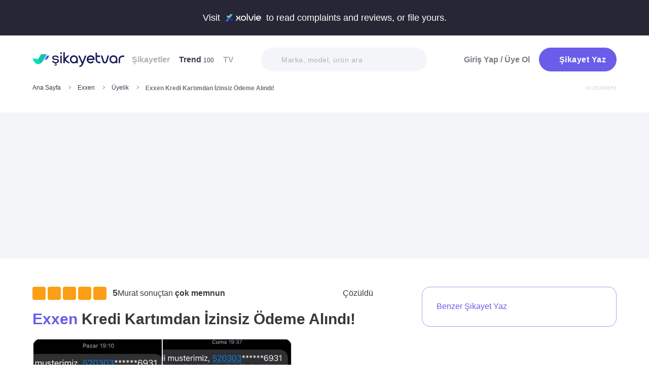

--- FILE ---
content_type: image/svg+xml
request_url: https://files.sikayetvar.com/lg/cmp/20/207573.svg?1747218024
body_size: 171
content:
<svg xmlns="http://www.w3.org/2000/svg" width="140" height="70" viewBox="0 0 140 70">
    <g fill="none" fill-rule="evenodd">
        <g>
            <g>
                <path fill="#000" stroke="#FFF" stroke-width="2" d="M139 1v68H1V1h138z" transform="translate(-50 -40) translate(50 40)"/>
                <g fill="#FFCA05">
                    <path d="M0 0L18.211 0 18.211 8.405 10.922 8.405 10.922 16.369 17.744 16.369 17.744 24.359 10.922 24.359 10.922 33.595 18.938 33.595 18.938 42 0 42zM44.096 0l-3.84 18.574L46.041 42H35.924c-1.21-4.187-2.317-9.29-3.32-15.305-.275 2.664-.66 5.483-1.153 8.457L30.424 42H19.788l3.969-23.426L19.787 0h10.56c.191 1.157.57 3.084 1.137 5.783.458 2.056.831 3.951 1.12 5.683L34.937 0h9.158z" transform="translate(-50 -40) translate(50 40) translate(11.375 14)"/>
                    <path d="M69.568 0l-3.84 18.574L71.515 42H61.396c-1.208-4.187-2.316-9.29-3.32-15.305-.274 2.664-.658 5.483-1.152 8.457L55.897 42H45.261l3.969-23.426L45.26 0h10.56c.19 1.157.57 3.084 1.138 5.783.457 2.056.83 3.951 1.118 5.683L60.41 0h9.158zM72.095 0L90.306 0 90.306 8.405 83.016 8.405 83.016 16.369 89.839 16.369 89.839 24.359 83.016 24.359 83.016 33.595 91.033 33.595 91.033 42 72.095 42zM117.365 0L117.365 42 107.792 42 102.111 22.907 102.111 42 92.979 42 92.979 0 102.111 0 108.233 18.912 108.233 0z" transform="translate(-50 -40) translate(50 40) translate(11.375 14)"/>
                </g>
                <path fill="#000" d="M87.525 38.182L94.29 38.182 94.29 30.229 87.525 30.229z" transform="translate(-50 -40) translate(50 40)"/>
            </g>
        </g>
    </g>
</svg>
